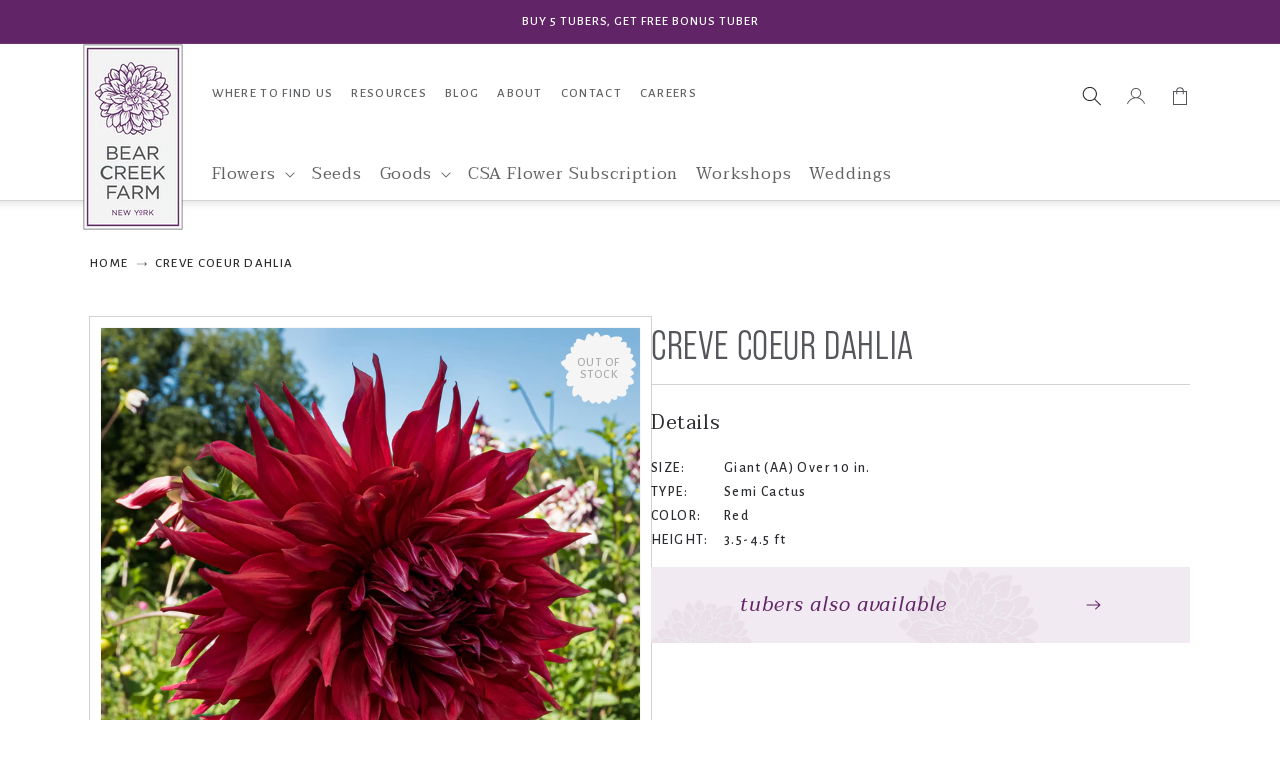

--- FILE ---
content_type: text/css
request_url: https://bearcreekfarm.com/cdn/shop/t/18/assets/aeolidia-base.css?v=89018380377793206621715652988
body_size: 1724
content:
@import"https://hello.myfonts.net/count/403702";/**
 * @license
 * MyFonts Webfont Build ID 4208386, 2021-11-10T20:51:49-0500
 * 
 * The fonts listed in this notice are subject to the End User License
 * Agreement(s) entered into by the website owner. All other parties are 
 * explicitly restricted from using the Licensed Webfonts(s).
 * 
 * You may obtain a valid license at the URLs below.
 * 
 * Webfont: BebasNeuePro-Middle by Dharma Type
 * URL: https://www.myfonts.com/fonts/flat-it/bebas-neue-pro/middle/
 * Copyright: Copyright © 2019 by Ryoichi Tsunekawa. All rights reserved.
 * 
 * 
 * 
 * © 2021 MyFonts Inc
*/@font-face{font-family:Bebas Neue;src:url(//bearcreekfarm.com/cdn/shop/t/18/assets/bebas-neue.woff?v=92305931960867889751710366771) format("woff"),url(//bearcreekfarm.com/cdn/shop/t/18/assets/bebas-neue.woff2?v=81332904677556981051710366766) format("woff2")}:root{--color-primary: #b091b2;--color-primary-dark: #612466;--color-primary-light: #f1eaf1;--color-bg: #f4f6f7;--color-body-text: #2b2d30;--color-border: #d2d2d2;--color-header: #54565b;--color-grey: #4c4c4c;--font-stack-header: "Bebas Neue", Arial, Helvetica, sans-serif;--font-stack-body: "Taviraj", "Times New Roman", Georgia, serif;--font-stack-secondary: "Alegreya Sans", Arial, Helvetica, sans-serif}body{font-family:var(--font-stack-body)}body.color-background-1{background-color:#fff}h1,.h1{font-family:var(--font-stack-header);color:var(--color-header);text-transform:uppercase}h2,.h2{font-family:var(--font-stack-header);color:var(--color-header)}h3,.h3{font-family:var(--font-stack-header);color:var(--color-primary-dark)}#cart-notification h3,#cart-notification .h3{text-transform:uppercase;letter-spacing:.1em}h4,.h4{font-family:var(--font-stack-body);color:var(--color-header);font-style:italic;font-size:20px}h5,.h5{font-family:var(--font-stack-header);color:var(--color-header);font-size:24px}h6,.h6{font-family:var(--font-stack-header);color:var(--color-header);font-size:13px;text-transform:uppercase}.title--primary,.main-page-title{text-align:center;font-family:var(--font-stack-header)}.align-center{text-align:center}.customer a,.link{font-size:inherit}.customer .field label,.field__label{font-family:var(--font-stack-secondary);letter-spacing:.1em;text-transform:uppercase;font-size:13px;top:1rem}.field__input,.customer .field input{font-family:var(--font-stack-secondary)}.title-wrapper-with-link a{font-family:var(--font-stack-secondary);letter-spacing:.1em;text-transform:uppercase;font-size:13px}select,.select__select{font-family:var(--font-stack-secondary);text-transform:uppercase;letter-spacing:.1em;font-size:13px}.field__label{font-family:var(--font-stack-secondary);font-size:13px;text-transform:uppercase}.btn,.button:not([disabled]),.shopify-challenge__button,.customer button{text-transform:uppercase;font-family:var(--font-stack-secondary);font-size:13px;letter-spacing:.1em;box-shadow:none}.btn:hover,.button:not([disabled]):hover,.shopify-challenge__button:hover,.customer button:hover{box-shadow:none;opacity:.6}.btn:disabled,.button:disabled,.button[aria-disabled=true],.button.disabled,.customer button:disabled,.customer button[aria-disabled=true],.customer button.disabled{text-transform:uppercase;font-family:var(--font-stack-secondary);font-size:13px}.article-content:hover img{transform:none!important}.article-content:hover{opacity:1!important}body,.color-background-1,.color-background-2,.color-inverse,.color-accent-1,.color-accent-2{color:rgba(var(--color-foreground),1)}.spaced-section--full-width .banner,.spaced-section--full-width .video-section{max-width:1600px;margin-left:auto;margin-right:auto}#MainContent{margin-top:-3rem;border-top:1px solid var(--color-border);background:url(//bearcreekfarm.com/cdn/shop/t/18/assets/shadow.png?v=93794801157249535811710366772) repeat-x top center}.announcement-bar__message{color:#fff;font-family:var(--font-stack-secondary);text-transform:uppercase;font-size:13px}.header-wrapper{display:block;position:relative;background-color:transparent}.header-wrapper--border-bottom{border-bottom:none}details-disclosure>details{position:unset}.mainnav.list-menu--inline li.megamenu details>ul{width:100%;left:0;right:0;display:grid;grid-auto-flow:column;justify-content:center;z-index:20;background:url(//bearcreekfarm.com/cdn/shop/t/18/assets/shadow.png?v=93794801157249535811710366772) repeat-x top center #fff;border:0;border-top:1px solid var(--color-border);border-bottom:1px solid var(--color-border)}.image-sub{padding:0 3.5rem .95rem 2rem;width:335px}.image-sub img{padding:1rem;border:1px solid var(--color-border);background-color:var(--color-bg)}.image-sub h5{font-family:var(--font-stack-body);font-size:20px;margin:0;margin-top:2rem}.image-sub p{font-size:14px}.image-sub p a{font-size:13px;text-transform:uppercase;font-family:var(--font-stack-secondary);letter-spacing:.1em;text-decoration:underline}.text-sub{display:flex}.shop-now{text-decoration:none}.text-sub summary{font-size:16px;color:var(--color-body-text);cursor:default}.text-sub .list-menu a{font-size:13px;letter-spacing:.1em;text-transform:uppercase;font-family:var(--font-stack-secondary);padding-bottom:0;color:var(--grey)}.header__submenu.list-menu{padding:5rem 0}.header{display:grid;grid-template-areas:"left-icon heading icons";grid-template-columns:1fr 2fr 1fr;align-items:center;padding-top:0;padding-bottom:1rem}.search-modal{z-index:100}.predictive-search__item-content .price{display:none}@media screen and (min-width: 990px){.header{padding-top:0;padding-bottom:0}.header ul.mainnav{display:flex}.header--has-menu:not(.header--middle-left){padding-bottom:0}.header--top-left{grid-template-areas:"heading icons" "navigation navigation";grid-template-columns:1fr auto}.header--middle-left{grid-template-areas:"heading navigation icons" "heading mainnav mainnav";grid-template-columns:auto 1fr auto;column-gap:2rem;align-items:flex-start;padding-right:0}.header--top-center{grid-template-areas:"left-icon heading icons" "navigation navigation navigation"}.header--middle-left .header__inline-menu{min-width:45rem;height:100%;display:flex;flex-wrap:wrap}.header:not(.header--middle-left) .header__inline-menu{margin-top:1.05rem}}.header__inline-menu{margin-left:-1.2rem;grid-area:navigation;display:none}ul.mainnav{grid-area:mainnav;display:none}.header--top-center .header__inline-menu,.header--top-center .header__heading-link{margin-left:0}@media screen and (min-width: 990px){.header__menu-item{padding:1.2rem .9rem}.header__icons{margin-top:3rem;padding-right:5rem}.header__inline-menu{display:block}.header--top-center .header__inline-menu{justify-self:center}.header--top-center .header__inline-menu>.list-menu--inline{justify-content:center}.header--middle-left .header__inline-menu{margin-left:0}}.header *[tabindex="-1"]:focus{outline:none}.header__heading{margin:0;line-height:0;z-index:10}.header__heading-link:hover{opacity:1}.header>.header__heading-link{line-height:0;z-index:100}.header__heading,.header__heading-link{grid-area:heading;justify-self:center}.header__heading-link{display:inline-block;padding:0;text-decoration:none;word-break:break-word}.header__heading-link:hover .h2{color:rgb(var(--color-foreground))}.header__heading-link .h2{line-height:1;color:rgba(var(--color-foreground),.75)}.header__heading-logo{height:auto;width:100%}.header__icons{display:flex;grid-area:icons;justify-self:end}.header__icon:not(.header__icon--summary),.header__icon span{display:flex;align-items:center;justify-content:center}.header__icon{color:rgb(var(--color-foreground))}.header__icon svg{width:18px;height:18px}.header__icon span{height:100%}.header__icon:after{content:none}.header__icon:hover .icon,.modal__close-button:hover .icon{transform:scale(1.07)}.header__icon .icon{height:2rem;width:2rem;fill:none;vertical-align:middle}.header__icon,.header__icon--cart .icon{height:4.4rem;width:4.4rem}.header__icon--cart{position:relative;margin-right:-1.2rem}@media screen and (max-width: 989px){menu-drawer~.header__icons .header__icon--account{display:none}}.list-menu a{font-size:16px;letter-spacing:.05em;font-family:var(--font-stack-body);text-decoration:none}.list-menu.toolbar a{font-size:13px;text-transform:uppercase;letter-spacing:.1em;font-family:var(--font-stack-secondary)}.toolbar.list-menu--inline{display:flex;margin-top:3rem}.customer a{text-transform:uppercase;font-family:var(--font-stack-secondary)}.form-status{text-align:center;margin:3rem auto}.success{color:green}.error{color:red}.cart-notification{top:-2.75rem}.visually-hidden{clip:rect(0 0 0 0);clip-path:inset(50%);height:1px;overflow:hidden;position:absolute;white-space:nowrap;width:1px}a{color:var(--color-primary-dark)}a:hover{opacity:.6}div.snize-ac-results li,div.snize-ac-results li a.snize-view-link{font-family:var(--font-stack-secondary)!important}div.snize-ac-results span.snize-title{font-family:var(--font-stack-header);font-size:18px}div.snize-ac-results div.snize-price-list{font-family:var(--font-stack-header);font-size:16px}.price-quantity-atc.catalog{margin-top:1rem}
/*# sourceMappingURL=/cdn/shop/t/18/assets/aeolidia-base.css.map?v=89018380377793206621715652988 */


--- FILE ---
content_type: text/css
request_url: https://bearcreekfarm.com/cdn/shop/t/18/assets/amp-slidecart.css?v=184384641206103400201765904540
body_size: 105
content:
#slidecarthq header.header>span{font-family:Bebas Neue,sans-serif;text-transform:uppercase;font-size:3rem!important;display:inline-flex;align-items:center;justify-content:space-between;gap:5px;letter-spacing:.06rem}#slidecarthq header.header span.cart-count{color:#757575;font-size:1.8rem!important}#slidecarthq header.header .cart-count:before{content:"("}#slidecarthq header.header .cart-count:after{content:")"}#slidecarthq .item .item-image-anchor,#slidecarthq .upsells .upsell-image,#slidecarthq .upsells .upsell-item{border-radius:0!important}#slidecarthq .item ul.properties-key-value li span,#slidecarthq div.note a.note-trigger{color:#757575}#slidecarthq div.note-body textarea,#slidecarthq div.note-body textarea::placeholder{font-family:Taviraj,serif}#slidecarthq div.note-body textarea::placeholder{color:#757575}#slidecarthq .upsells .upsell-text p{color:#757575}#slidecarthq div.upsells div.upsell-item{background-color:#f4f6f7}#slidecarthq div.upsells div.upsell-item button{cursor:pointer;font-weight:500;letter-spacing:1px;font-family:Alegreya Sans,sans-serif}#slidecarthq footer.footer.sticky-footer{background-color:#f1eaf0;margin-top:24px}#slidecarthq footer.footer .footer-checkbox{border-top-color:#0000001a}#slidecarthq footer.footer div.footer-row span.shipping-cost span{color:#54565b;font-style:italic;text-transform:none;font-weight:400}#slidecarthq footer.footer label.footer-checkbox{cursor:pointer}#slidecarthq footer.footer .footer-checkbox span{font-size:12px}#slidecarthq footer.footer .footer-checkbox span a{font-size:12px}#slidecarthq footer.footer #slidecart-checkout-form button.button{letter-spacing:1px;font-weight:500}#slidecarthq div.empty p:first-child{margin-top:0}#slidecarthq div.empty p{color:#757575;margin-top:5px}#slidecarthq div.empty p a{text-decoration:underline}#slidecarthq #storePickupApp{padding:0 15px}#slidecarthq .slidecarthq-overlay,#slidecarthq .slidecarthq-overlay:empty,#slidecarthq .slidecarthq-overlay:empty.open{z-index:999}#slidecarthq #storePickupApp .checkoutMethodContainer .locations .location.active{background-color:#f4f6f7}#slidecarthq #storePickupApp *{border-radius:0!important}#slidecarthq #storePickupApp #Zapiet-Calendar__title{position:absolute;width:0;height:0;overflow:hidden;clip:rect(0,0,0,0)}#slidecarthq #storePickupApp .Zapiet-Calendar__Wrapper .Zapiet-Calendar .Zapiet-Calendar__Dates button.Zapiet-Calendar__Date--different-month:not(.picker__day--disabled){color:#000}#slidecarthq #storePickupApp .Zapiet-Calendar__Wrapper .Zapiet-Calendar .Zapiet-Calendar__Dates button.Zapiet-Calendar__Date--different-month:not(.picker__day--disabled)[aria-selected=true]{color:#fff;background:#000}
/*# sourceMappingURL=/cdn/shop/t/18/assets/amp-slidecart.css.map?v=184384641206103400201765904540 */


--- FILE ---
content_type: text/css
request_url: https://bearcreekfarm.com/cdn/shop/t/18/assets/component-accordion.css?v=97665545267366318951710366771
body_size: -386
content:
.accordion summary{display:flex;position:relative;line-height:1;padding:1.5rem 0}.accordion .summary__title{display:flex;flex:1}.accordion+.accordion{margin-top:0;border-top:none}.accordion{margin-top:2.5rem;margin-bottom:0;border-top:.1rem solid rgba(var(--color-foreground),.08);border-bottom:.1rem solid rgba(var(--color-foreground),.08)}.accordion__title{display:inline-block;max-width:calc(100% - 6rem);min-height:1.6rem;margin:0;word-break:break-word}.accordion .icon-accordion{align-self:center;min-width:1.6rem;margin-right:1rem;fill:rgb(var(--color-foreground))}.accordion details[open]>summary .icon-caret{transform:rotate(180deg)}.accordion__content{margin-bottom:1.5rem;word-break:break-word}.accordion__content img{max-width:100%}.accordion details>summary .icon-minus,.accordion details>summary .icon-plus{font-size:20px;font-family:brother-1816}.accordion details>summary .icon-minus{display:none;padding-right:2px}.accordion details[open]>summary .icon-plus{display:none}.accordion details[open]>summary .icon-minus{display:block}
/*# sourceMappingURL=/cdn/shop/t/18/assets/component-accordion.css.map?v=97665545267366318951710366771 */


--- FILE ---
content_type: text/css
request_url: https://bearcreekfarm.com/cdn/shop/t/18/assets/aeolidia-main-product.css?v=113871770156865064241750193785
body_size: 682
content:
.collection--empty#product-grid{display:block}.product-grid{margin-top:4rem;display:flex;justify-content:space-between;flex-wrap:wrap;gap:8.7%;width:100%}.product .grid__item{padding-left:0}.product__media-container{width:51%;flex-grow:0;flex-shrink:1;max-width:initial}@media screen and (max-width: 989px){.product__media-container,.product__info-container{width:100%}}.product .product__info-wrapper{flex-grow:1;max-width:initial;width:40%;padding-left:0}.main-swiper.swiper-container{max-width:600px;border:10px solid white;outline:1px solid var(--color-border)}.thumbs{position:relative;margin:15px auto;max-width:600px;padding:2rem 0;background-color:var(--color-bg)}.thumbs .swiper-slide{opacity:.3;cursor:pointer;transition:opacity .5s}.thumbs .swiper-slide.swiper-slide-thumb-active{opacity:1}.thumbs img{width:100%;height:auto;display:block}.thumb-container{margin:0 70px!important}.product-thumbs{width:100%}.thumbs .swiper-button-prev.thumb-prev{position:absolute;left:20px;bottom:0;color:var(--color-primary);display:block}.thumbs .swiper-button-next.thumb-next{position:absolute;right:20px;bottom:0;color:var(--color-primary);display:block}.thumb-next.swiper-button-next:after,.swiper-container-rtl .thumb-prev.swiper-button-prev:after,.thumb-prev.swiper-button-prev:after{content:""}.swiper-button-next.swiper-button-disabled,.swiper-button-prev.swiper-button-disabled{opacity:0!important}.accordion__title{font-family:var(--font-stack-body);font-size:2rem}.product .price{align-items:baseline;font-size:24px}.price-item{font-family:var(--font-stack-header);font-size:24px;text-transform:uppercase;color:var(--color-header);letter-spacing:.05em}.product__info-container .price--on-sale .price-item--regular{font-size:24px;margin-right:10px}.price-item--sale{color:var(--color-primary-dark)}fieldset.product-form__input .form__label{margin-bottom:0}.product-form__quantity.product-form__input .form__label{display:none}.product-form__input input[type=radio]:checked+label{border-radius:0;border:0;box-shadow:0 0 0 3px rgba(var(--color-foreground)) inset;background-color:transparent;color:rgb(var(--color-foreground))}.product-form__input input[type=radio]:checked+label:hover{opacity:1}.product-form__input input[type=radio]+label{border-radius:0;border:0;box-shadow:0 0 0 1px var(--color-border) inset;text-transform:uppercase;font-family:var(--font-stack-secondary);margin-top:3px;margin-right:1rem;margin-bottom:1rem;opacity:1;text-align:left}.product-form__input input[type=radio]+label:hover{border:0;opacity:.7}.product-form__input .form__label{font-size:13px;letter-spacing:.1em;text-transform:uppercase;font-family:var(--font-stack-secondary);padding-top:10px}.quantity-atc{display:flex;flex-wrap:wrap;min-height:50px;margin-top:4rem;margin-bottom:1rem}.product-form__quantity{width:100px;flex:initial;display:block;margin-bottom:0}.quantity-atc .quantity{height:5rem;width:10rem;margin-right:2rem}.quantity .quantity__button{width:2.5rem}.quantity-atc .product-form{flex:1;margin:0}.quantity-atc .button{min-height:5rem;box-shadow:none;background-color:var(--color-body-text)}.tubers{letter-spacing:.1em;text-align:center;color:var(--color-header);font-family:var(--font-stack-secondary);text-transform:uppercase;margin-top:0;font-size:13px;font-weight:400}.details{font-size:20px;font-family:var(--font-stack-body);margin-top:1rem;padding-top:2rem;border-top:1px solid var(--color-border)}.accordion{margin-top:1rem}.product table:not([class]){box-shadow:none}.product table:not([class]) td,.product table:not([class]) th{padding:0 15px 0 0;font-family:var(--font-stack-secondary);letter-spacing:.1em;border:0;line-height:2.4rem}.product table tr td:first-child{text-transform:uppercase}.product__accordion .accordion__content{padding:0}.accordion__content h4{font-size:20px;margin:2rem 0;text-transform:lowercase}.accordion__content h6{font-size:20px;margin:2rem 0;font-weight:400}.klaviyo-bis-trigger{width:100%!important;text-align:center;margin-top:0;background-color:#612466}.klaviyo-bis-modal .btn{font-family:var(--font-stack-header)}.linked-product{background:url(//bearcreekfarm.com/cdn/shop/t/18/assets/purple-flower-pattern@2x.jpg?v=14703544836621007611710366771) no-repeat #f2ebf2;background-size:cover;align-items:center;display:flex}.linked-product a{display:block;width:100%;text-align:center;font-style:italic;text-decoration:none}.linked-product img{display:block}.linked-product-content{display:flex;align-items:center;justify-content:space-around;padding:2rem;font-size:20px;letter-spacing:.05em}@media screen and (max-width: 749px){.product__media-list .product__media-item{width:100%}.slider.slider--mobile.product__media-list{overflow:initial;margin:0}.slider .swiper-slide.product__media-item{margin:0;padding:0!important}}.product__media-container{position:relative}.product .card__badge{top:5px;right:5px;bottom:initial;left:initial;z-index:10;text-transform:uppercase;font-family:var(--font-stack-secondary)}.product .addon-product{background-color:var(--background-color, var(--color-bg));padding:1.2rem 1.8rem;margin-top:2rem}.product .addon-product label{font-size:1.4rem}.product .addon-product p{margin-top:.6rem;margin-bottom:0;font-size:1.4rem}
/*# sourceMappingURL=/cdn/shop/t/18/assets/aeolidia-main-product.css.map?v=113871770156865064241750193785 */


--- FILE ---
content_type: text/css
request_url: https://bearcreekfarm.com/cdn/shop/t/18/assets/aeolidia-breadcrumb.css?v=171523033410873659201710366783
body_size: -477
content:
.breadcrumbs{margin:4rem auto;font-size:13px;letter-spacing:0;line-height:2;text-transform:uppercase;position:relative;width:100%;text-align:left;color:rgb(var(--color-base-text));font-family:var(--font-stack-secondary);letter-spacing:.1em}.breadcrumbs ol{list-style-type:none;margin:0;padding:0}.breadcrumbs li{display:inline-block}.breadcrumbs a{text-decoration:none;color:rgb(var(--color-base-text))}.breadcrumbs li:not(:last-child):after{content:"";display:inline-block;padding-left:.75ch;speak:none;width:20px;height:4px;background:url(//bearcreekfarm.com/cdn/shop/t/18/assets/arrow.svg?v=152745614137197644331710366772) no-repeat center;vertical-align:middle}.breadcrumbs [aria-current=page]{text-decoration:none}.breadcrumbs [aria-current=page]:hover,.breadcrumbs [aria-current=page]:focus{text-decoration:none}
/*# sourceMappingURL=/cdn/shop/t/18/assets/aeolidia-breadcrumb.css.map?v=171523033410873659201710366783 */


--- FILE ---
content_type: text/css
request_url: https://bearcreekfarm.com/cdn/shop/t/18/assets/aeolidia-header.css?v=62898101107800222951710366772
body_size: 15
content:
.menu-drawer{margin-top:-3rem;background-color:var(--color-primary-light);padding-top:3rem;height:calc(var(--viewport-height, 100vh) - (var(--header-bottom-position, 100%)) + 30px)!important}.menu-drawer__inner-container{background-color:var(--color-primary-light)}.menu-drawer__inner-submenu,.menu-drawer__submenu{background-color:var(--color-primary-light)!important}.menu-drawer__search .search-form{position:relative;display:flex;top:0;padding:3rem}.menu-drawer__search .search-form #Search{margin-bottom:0;padding:1.25rem 3.2rem;font-style:italic;font-family:var(--font-stack-italic);font-size:14px;flex:1}.menu-drawer__search .search-form .btn{width:20px;padding:0}.menu-drawer__search .search-form .btn svg{width:20px;height:20px}input[type=search i]::-webkit-search-cancel-button{display:none}.menu-drawer__search .search-form #Search:focus{box-shadow:none;outline:none}.menu-drawer__navigation-container{height:initial}.menu-drawer__navigation{padding:0}.js .menu-drawer__menu ul{border-top:1px solid var(--color-border)}.js .menu-drawer__menu li{border-bottom:1px solid var(--color-border);margin:0}.js .menu-drawer__menu-item>.icon-caret{position:absolute;right:2.5rem;top:50%;transform:translateY(-50%);display:block}.menu-drawer__close-button{font-family:var(--font-stack-secondary);text-transform:uppercase;letter-spacing:.1em;font-size:13px}.js .menu-drawer__menu .weddings-nav-link{padding-left:2.1rem;position:relative}.js .menu-drawer__menu .weddings-nav-link:before{top:.5rem;left:3.1rem}.js .menu-drawer__menu .weddings-nav-link:after{top:.5rem;left:19rem}.menu-drawer__utility-links{padding:2rem 3.1rem;background:transparent}.menu-drawer__utility-links ul{list-style:none;padding:0;margin:0}.menu-drawer__utility-links a{text-decoration:none;color:var(--color-mobile-menu);font-size:13px;font-family:var(--font-stack-secondary);letter-spacing:.1em;text-transform:uppercase}.menu-drawer__menu-item{font-size:16px}.all-dahlias{border-top:0;border-bottom:1px solid var(--color-border)}
/*# sourceMappingURL=/cdn/shop/t/18/assets/aeolidia-header.css.map?v=62898101107800222951710366772 */


--- FILE ---
content_type: text/css
request_url: https://bearcreekfarm.com/cdn/shop/t/18/assets/aeolidia-product-recommendations.css?v=32176892313597303501710366771
body_size: -453
content:
.product-recommendations h2{text-align:center;font-size:36px;letter-spacing:.6px;font-weight:400;text-transform:uppercase}.product-recommendations .grid{justify-content:center}.product-recommendations .grid__item{max-width:25%}.product-recommendations .card-information__text{font-family:Bebas Neue,Arial,Helvetica,sans-serif;font-size:24px;line-height:24px;letter-spacing:1.2px;text-transform:uppercase}.card-information__wrapper span.product-type{display:block;margin-top:8px;margin-bottom:-1px;font-family:Alegreya Sans;font-size:13px;letter-spacing:.6px;text-transform:uppercase;color:#612466d9}.product-recommendations .price{display:none}.card-wrapper:hover .media.media--hover-effect>img:first-child:only-child,.card:hover .media.media--hover-effect>img:first-child:only-child{transform:scale(1)}.rec-outer{overflow:hidden}.rec-swiper{padding-top:1rem;overflow:initial!important}.rec-swiper .swiper-slide{margin-right:1rem}
/*# sourceMappingURL=/cdn/shop/t/18/assets/aeolidia-product-recommendations.css.map?v=32176892313597303501710366771 */


--- FILE ---
content_type: text/css
request_url: https://bearcreekfarm.com/cdn/shop/t/18/assets/aeolidia-product-card.css?v=183304690640687873271710366783
body_size: -39
content:
#product-grid{display:grid;grid-template-columns:repeat(auto-fit,minmax(345px,1fr));grid-gap:3rem;justify-content:space-between;margin:3rem auto;padding:0;list-style:none}#product-grid:after{content:"";display:block}#product-grid .grid__item{flex-grow:0;width:100%;max-width:100%;padding-left:0}.card-wrapper .card{overflow:initial}.card-information__wrapper>*{color:var(--color-header)}.card-information__text{font-size:24px;letter-spacing:.05em;margin:1rem 0;text-transform:uppercase}.card-information__wrapper>.price{font-size:13px;font-family:var(--font-stack-secondary);color:var(--color-header);letter-spacing:.1em}.card .card__badge{top:-1rem;right:-1rem;bottom:initial;left:initial;font-family:var(--font-stack-secondary);text-transform:uppercase;position:absolute;display:block}.card__badge .badge{border-radius:0;margin:0;width:75px;height:72px;display:grid;place-items:center;background-color:transparent;border:0}.card__inner{position:relative}.sold-out-badge{background:url(//bearcreekfarm.com/cdn/shop/t/18/assets/sold-out-badge-bg.svg?v=105077833128157602741710366773) no-repeat center;background-size:contain;color:#a9aaad}.label-badge{background:url(//bearcreekfarm.com/cdn/shop/t/18/assets/waitlist-badge-bg.svg?v=145977324876560884381710366773) no-repeat center;background-size:contain;color:#612466}.sale-badge{color:#fff;background-size:contain;background:url(//bearcreekfarm.com/cdn/shop/t/18/assets/sale-badge-bg.svg?v=169781438110987401431710366771) no-repeat center}.going-fast-badge{color:#fff;background-size:contain;background:url(//bearcreekfarm.com/cdn/shop/t/18/assets/going-fast-badge-bg.svg?v=125808998491918630211710366769) no-repeat center}.waitlist-badge{color:var(--color-primary-dark);background-size:contain;background:url(//bearcreekfarm.com/cdn/shop/t/18/assets/going-fast-badge-bg.svg?v=125808998491918630211710366769) no-repeat center}.coming-soon-badge{color:#fff;background-size:contain;background:url(//bearcreekfarm.com/cdn/shop/t/18/assets/going-fast-badge-bg.svg?v=125808998491918630211710366769) no-repeat center}.price dd{margin:0}.price-quantity-atc{display:flex;border:1px solid var(--color-header);justify-content:space-between}.price-quantity-atc .price{font-size:13px;font-family:var(--font-stack-secondary);flex:1;color:var(--color-header)}.price-quantity-atc .quantity{border:none;border-left:1px solid var(--color-header);border-right:1px solid var(--color-header);width:100px}.price-quantity-atc .quantity__button{width:2.5rem}.price-quantity-atc .product-form{flex:1}.price-quantity-atc .product-form__buttons .button{padding:0;background:#fff;color:var(--color-header)}.price-quantity-atc .product-form__buttons .button:not([disabled]):hover{background-color:var(--color-primary);color:#fff}.price-quantity-atc .price dl{margin:0 auto}.price-quantity-atc .price__regular,.price-quantity-atc .price__sale{justify-content:center}.price-quantity-atc .no-qty{border-left:1px solid var(--color-header)}.price-quantity-atc .button.sold-out:not([disabled]):hover{cursor:not-allowed;opacity:.5;background-color:#fff;color:var(--color-header)}.shopify-section .collection{padding-bottom:6rem}@media screen and (max-width: 799px){.collection #product-grid{display:flex;flex-wrap:wrap}}.price-quantity-atc.no-price{margin-top:10px}.card-information__wrapper{padding-top:5px}.card-information__wrapper .product-type{color:var(--color-primary-dark);font-family:var(--font-stack-secondary);font-size:13px;line-height:23.4px;letter-spacing:.6px;text-transform:uppercase}.card-information__wrapper h3.card-information__text{margin-top:0!important}
/*# sourceMappingURL=/cdn/shop/t/18/assets/aeolidia-product-card.css.map?v=183304690640687873271710366783 */


--- FILE ---
content_type: text/css
request_url: https://bearcreekfarm.com/cdn/shop/t/18/assets/component-newsletter.css?v=177461569743372472441712614181
body_size: -286
content:
.newsletter-form{display:flex;flex-direction:column;justify-content:center;align-items:center;width:100%;position:relative}@media screen and (min-width: 750px){.newsletter-form{flex-direction:row;align-items:flex-start;margin:0 auto;max-width:36rem}}.newsletter-form__field-wrapper{width:100%}.newsletter-form__field-wrapper .field__input{padding-top:18px}.newsletter-form__message{justify-content:center;margin-bottom:0}.newsletter-form__message--success{margin-top:2rem}@media screen and (min-width: 750px){.newsletter-form__message{justify-content:flex-start}.newsletter-form__message--success{position:absolute;left:0;bottom:-65%}}.newsletter-form__button{width:4.4rem;margin:0}.newsletter-form__button .icon{width:1.5rem}#k_id_first_name,#k_id_email{border:1px solid #b7b9bb;background-color:transparent}.newsletter-market input::placeholder{text-transform:uppercase}#k_id_email{position:relative;left:-1px}.field-name{width:44%}.field-email{width:56%}.newsletter-market~.newsletter-social{margin-top:0}
/*# sourceMappingURL=/cdn/shop/t/18/assets/component-newsletter.css.map?v=177461569743372472441712614181 */


--- FILE ---
content_type: text/javascript; charset=utf-8
request_url: https://bearcreekfarm.com/products/creve-coeur-dahlia.js
body_size: 692
content:
{"id":7161004490952,"title":"Creve Coeur Dahlia","handle":"creve-coeur-dahlia","description":"","published_at":"2025-01-26T10:49:37-05:00","created_at":"2021-11-24T20:20:55-05:00","vendor":"bearcreekfarm","type":"Fresh Cut Flowers","tags":["Color: Dark Red","Color: Red","Dahlias","Height: 3.5-4.5 ft","Size: Giant (AA) Over 10 in.","Type: Semi Cactus","Uncategorized"],"price":0,"price_min":0,"price_max":0,"available":false,"price_varies":false,"compare_at_price":null,"compare_at_price_min":0,"compare_at_price_max":0,"compare_at_price_varies":false,"variants":[{"id":41287196147912,"title":"Default Title","option1":"Default Title","option2":null,"option3":null,"sku":"R-9C","requires_shipping":false,"taxable":true,"featured_image":null,"available":false,"name":"Creve Coeur Dahlia","public_title":null,"options":["Default Title"],"price":0,"weight":0,"compare_at_price":null,"inventory_management":"shopify","barcode":"","requires_selling_plan":false,"selling_plan_allocations":[]}],"images":["\/\/cdn.shopify.com\/s\/files\/1\/0568\/0545\/8120\/products\/Creve-Coeur1_03ff3ada-e533-4894-aca1-f9cca8d92587.jpg?v=1637803257","\/\/cdn.shopify.com\/s\/files\/1\/0568\/0545\/8120\/products\/Creve-Coeur2_23ecd876-749e-4623-8732-924309644be1.jpg?v=1637803719"],"featured_image":"\/\/cdn.shopify.com\/s\/files\/1\/0568\/0545\/8120\/products\/Creve-Coeur1_03ff3ada-e533-4894-aca1-f9cca8d92587.jpg?v=1637803257","options":[{"name":"Title","position":1,"values":["Default Title"]}],"url":"\/products\/creve-coeur-dahlia","media":[{"alt":null,"id":23955432046792,"position":1,"preview_image":{"aspect_ratio":1.0,"height":2400,"width":2400,"src":"https:\/\/cdn.shopify.com\/s\/files\/1\/0568\/0545\/8120\/products\/Creve-Coeur1_03ff3ada-e533-4894-aca1-f9cca8d92587.jpg?v=1637803257"},"aspect_ratio":1.0,"height":2400,"media_type":"image","src":"https:\/\/cdn.shopify.com\/s\/files\/1\/0568\/0545\/8120\/products\/Creve-Coeur1_03ff3ada-e533-4894-aca1-f9cca8d92587.jpg?v=1637803257","width":2400},{"alt":null,"id":23955448299720,"position":2,"preview_image":{"aspect_ratio":1.0,"height":2400,"width":2400,"src":"https:\/\/cdn.shopify.com\/s\/files\/1\/0568\/0545\/8120\/products\/Creve-Coeur2_23ecd876-749e-4623-8732-924309644be1.jpg?v=1637803719"},"aspect_ratio":1.0,"height":2400,"media_type":"image","src":"https:\/\/cdn.shopify.com\/s\/files\/1\/0568\/0545\/8120\/products\/Creve-Coeur2_23ecd876-749e-4623-8732-924309644be1.jpg?v=1637803719","width":2400}],"requires_selling_plan":false,"selling_plan_groups":[]}

--- FILE ---
content_type: image/svg+xml
request_url: https://bearcreekfarm.com/cdn/shop/t/18/assets/arrow.svg?v=152745614137197644331710366772
body_size: -853
content:
<svg id="Layer_2" data-name="Layer 2" xmlns="http://www.w3.org/2000/svg" viewBox="0 0 95.2 36.2"><path d="M94.6,16.2a40.8,40.8,0,0,1-4.2-1.9,33.6,33.6,0,0,1-6.8-5.1,81.8,81.8,0,0,1-6.2-6.7L75.1,0H71a35,35,0,0,0,1.7,5.5,27.4,27.4,0,0,0,6.1,8.8l1.5,1.2H0v5.2H80.3l-1.5,1.2a27.4,27.4,0,0,0-6.1,8.8A35,35,0,0,0,71,36.2h4.1l2.3-2.5A81.8,81.8,0,0,1,83.6,27a33.6,33.6,0,0,1,6.8-5.1A40.8,40.8,0,0,1,94.6,20l.6-.3V16.5Z" style="fill:#54565b"/></svg>

--- FILE ---
content_type: image/svg+xml
request_url: https://bearcreekfarm.com/cdn/shop/t/18/assets/sold-out-badge-bg.svg?v=105077833128157602741710366773
body_size: 268
content:
<svg id="Layer_2" data-name="Layer 2" xmlns="http://www.w3.org/2000/svg" viewBox="0 0 82.1 78.5"><path d="M80.2,31.7c-.3-.2-3-2.5-3.2-2.2l.3-.4A5.9,5.9,0,0,0,79,26.7c.7-2-1.1-3.2-3-3.2h-.8c.4.1.8-1.6.9-1.8a8.3,8.3,0,0,0,.4-3.1c-.4-2.1-2.7-1.5-4.2-1.9s-.6-.4-.5-1.1a20.6,20.6,0,0,0,.3-2.6c-.1-2.6-3.3-2.8-5.2-2.1a1.6,1.6,0,0,1-1,.1,1.2,1.2,0,0,1-.1-1,.5.5,0,0,1,.2-.4c1-.4,1.2-2.4.8-3.3s-3.2-1.5-4.7-1.6a16.3,16.3,0,0,0-7.2,1.2c-.9.4-1,.1-1.2-.7a2,2,0,0,0-.8-1.2,6.8,6.8,0,0,0-3.1-1.1l-2.4.3a14.4,14.4,0,0,0-3.3,1.6l-.3.2c-.2.1-.3-.1-.4-.3a12,12,0,0,0-1.3-2.1C41.3,1.4,39.6-.8,38,.3a2,2,0,0,0-1,.8,10.1,10.1,0,0,0-.9,1.3A11.1,11.1,0,0,0,35.4,4c-.1.2-.2.8-.5.8s-.4-.4-.5-.5l-.9-.7L31.6,2.4c-.4-.3-1-.8-1.6-.6s-2,2-2.4,3.3a15.2,15.2,0,0,1-.6,2,22,22,0,0,1-1.5,2.6c.2-.3-2.2-1.3-2.4-1.4a19.3,19.3,0,0,0-3.4-1.1,2.6,2.6,0,0,0-3.2,2.3,3.9,3.9,0,0,1-.2,1.5c-.1.4-.4.4-.9.6l-.7.3c-.8.6-.7,1.5-.7,2.3a2.7,2.7,0,0,1,0,.9c.1.1,0,.3.1.5a.9.9,0,0,0,.1.5H12.7c-.5,0-1-.2-1.5.1s-.9,2.3-.8,3.1a9.4,9.4,0,0,0,1.1,3.2c.1.1.2.2,0,.4l-1.9.3a6.7,6.7,0,0,0-3.9,2.2,3.4,3.4,0,0,0-.5,2.8c0,.4.3.8.2,1.2l-1.1.5a20.6,20.6,0,0,0-4,2.5A.9.9,0,0,0,0,33a5.1,5.1,0,0,0,1.5,3.5,4.7,4.7,0,0,0,1.2.9,2.9,2.9,0,0,1,1.2.7v.6c0,1.4,1.4,1.9,2.4,2.6s2.4,1.5,2.3,1.9a3.9,3.9,0,0,1-.8,1,8.3,8.3,0,0,0-2.5,4.9,2.3,2.3,0,0,0,1.2,2.3c.3.2.9.2,1,.6a4.3,4.3,0,0,1-.4.7,7,7,0,0,0-1,3.4,2.7,2.7,0,0,0,1.3,2.5,6.1,6.1,0,0,0,2.6.8c1.1,0,2.6-.6,3.8-.7h.4l-.6,1c-1.3,3-1.9,6.6-.6,9.7a1.6,1.6,0,0,0,1.7,1,3.4,3.4,0,0,0,1.4-.5,17.3,17.3,0,0,0,3.1-2.2,6.5,6.5,0,0,0,.9,1.6,2.2,2.2,0,0,0,1.4,1.1l.9.2a1.5,1.5,0,0,0,.1.7,8.8,8.8,0,0,0,.6,2.7l.9,1.4a1.9,1.9,0,0,0,1.7,1,5.4,5.4,0,0,0,3-1c.2-.1,1.6-1.4,1.7-1.3s.1.2.2.3l2.1,2.8c1.1,1.5,4.1.8,4.9-.6s1.5.6,1.9.9a3.2,3.2,0,0,0,2.2,1,4.8,4.8,0,0,0,1.9-.9,5.6,5.6,0,0,0,2-2.3l.3-.4c-.2.3,2.2,1.4,2.4,1.5a19.8,19.8,0,0,1,2,1.1c.3.3.8.9,1.4.8s2.9-2.5,3.2-4a7.7,7.7,0,0,1,.2-1.5h.2l.6.3,2.1,1,1,.2c1.6.1,2.6-1.5,2.6-2.9a3.8,3.8,0,0,1,.1-1,.7.7,0,0,1,.3-.7c.3-.2,1.3.3,1.6.4a9.5,9.5,0,0,0,2.3.5c1.7,0,4.1-.3,5.2-1.8s.4-3.9.2-5.6c0-.1-.1-.2-.1-.3s.7-.5,1.2-.6a1.7,1.7,0,0,0,1.3-1,8.9,8.9,0,0,0-.1-2.3,1.8,1.8,0,0,1-.1-1,1.1,1.1,0,0,1,.7-.3l2.9-.4c1.2-.2,2.4-.7,2.6-2.1a5.1,5.1,0,0,0-.6-2.7A12.6,12.6,0,0,0,76,48.7a1,1,0,0,1-.4-.5l1.6-.5a4.9,4.9,0,0,0,2.2-1.8c1.2-2.5-1.9-3.8-3.3-5.1l.3-.2c1.7-.9,3.7-1.8,5-3.4S81.8,33.1,80.2,31.7Z" style="fill:#f5f5f5"/></svg>